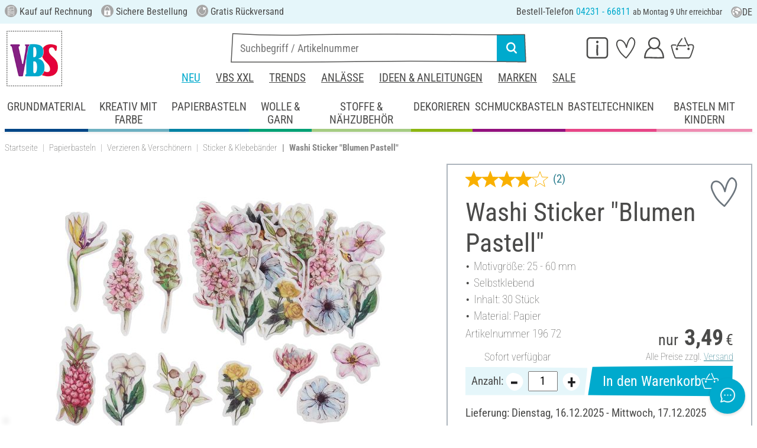

--- FILE ---
content_type: image/svg+xml
request_url: https://www.vbs-hobby.com/custom/module/public/vbsr2/public/assets/svg/kategorie_icons/bastel_mit_kinder_mit_hintergrund.svg
body_size: 4563
content:
<?xml version="1.0" encoding="UTF-8"?><svg xmlns="http://www.w3.org/2000/svg" viewBox="0 0 131.66 128.31"><style>.fg{fill:#fff;fill:var(--icon-foreground-color, #fff);}.bg{fill:#ee8cb2;fill:var(--icon-background-color, #ee8cb2);}</style><path class="bg" d="m102.43,9.94c30.55,19.57,35.65,52.52,22.26,86.24-16.41,41.33-58.6,36.7-90.75,19.88C-.36,98.1-9.39,61.92,10.18,31.37,29.75.83,71.88-9.63,102.43,9.94Z"/><g class="fg"><path d="m93.76,41.96c1.95-1.39-.2-4.4-2.14-2.86-1.13,1.18-2.84,4.96-.46,5.66,1.96.41,2.1-1.44,2.6-2.79Z"/><path d="m101.05,79.98c-.11-.57-.22-1.05-.3-1.4-.23-.84-.5-1.67-.8-2.48-.71-1.53-1.75-2.88-2.79-4.22.02.01-.27-.32-.25-.3-.41-.53-.85-1.19-1.21-1.82-.79-1.48-1.09-2.22-1.19-3.5.02-1.15.35-2.29.98-3.31,6.03-.58,9.58-5.13,7.19-12.15-3-5.34-.95-5.61-.11-10.75.2-1.46-.22-5.43-1.35-7.85.01-.24-.02-.51-.13-.81-.04-.09-.08-.17-.13-.24.1-.37.19-.76.21-1.22.3-2.18.9-4.3,1.18-6.48.01-2.37,2.6-9.12-1.42-9.05-1.48.35-2.64,1.46-3.74,2.45-2.12,1.55-4.16,3.22-6.25,4.83-.18-.1-.37-.18-.57-.22-2.27-.44-4.53-.95-6.85-1.02-.89-.1-1.78-.1-2.66-.02-.19-.16-.44-.29-.74-.37-2.38-1.54-3.53-4.37-5.81-6.06-1.43-1.24-2.62-2.7-3.87-4.1-2.77-2.46-4.64.44-4.53,3.25-.08,4.91-.22,9.83-.21,14.74-1.55,1.46-2.94,3.1-4.16,4.87-.59-.08-1.19-.11-1.67-.2-3.07-.7-6.19-1.14-9.24-1.91-2.14-.33-6.27-1.43-6.23,1.94.1.97.72,1.77,1.25,2.56,1.47,2.14,2.8,4.38,3.83,6.77.38.85,1.38,1.27,2.23.91.84-.35,1.28-1.38.91-2.23-1.04-2.38-2.31-4.65-3.79-6.79,2.91.56,5.81,1.2,8.73,1.72.54.06,1.27.25,2.04.43-.87,1.62-1.61,3.3-2.21,5.01-1.18,3.29-1.68,6.69-1.89,10.13-.45.04-.89.13-1.28.23-2.23.43-4.36,1.2-6.59,1.62-2.54.63-8.89,1.56-6.07,5.4,1.2,1.1,2.26,2.36,3.55,3.35,2.86,2.26,6.51,3.34,9.08,5.99.06.08.13.15.2.21-.14,1.01-.3,2.02-.48,3.03-.16.78-.37,1.58-.61,2.39-.19-.07-.39-.12-.6-.12-1.76.04-3.5-.06-5.25-.36-2.07-.23-5.22-2.46-7.01-.91-1.28,1.4-.14,3.34.14,4.92.98,4.35,2.05,8.63,2.27,13.12,0,.32.1.61.26.87-.49.38-.99.74-1.5,1.08l-.11-.02c-1.85-2.31-3.7-4.61-5.6-6.88-.9-1.24-1.02-3.04-2.28-3.98-1.68-.94-2.8,1.01-3.22,2.39-.64,1.83-1.55,3.54-2.34,5.31-1.06,2.17-2.07,4.35-3.02,6.57-.13.18-.24.38-.33.58l-1,.52c-.7-.07-1.48-.05-2.07.23-.7.13-1.32.66-1.4,1.44-.06.66.23,1.29.74,1.64,1.96,2.28,4.15,4.49,6.7,6.12,7.35,3.5,15.29,6.53,23.57,6.28,4.27.16,8.57-.11,12.45-2.17,1.82-.76,4.24-2.13,6.34-1.83.4.61.43,1.33.54,2.02.51,3.23,4.47,2.39,6.85,2.75,2.04.12,4.08-.03,6.11-.23,1.32-.19,3.07-.42,3.68-1.79.09-.16.17-.32.23-.49.13-.39.16-.7.27-1.14.12-.78.11-1.65.17-2.27.07-.83.25-1.62.79-2.29.15-.18.34-.32.54-.43,2.28-1.2,4.96-1.64,6.94-3.45.73-.43,1.09-1.32.74-2.14-1.36-2.41-3.21,0-4.78.72-1.74.88-3.79,1.12-5.34,2.39-2.31,1.82-2.17,4.81-2.53,7.43-3.31.42-6.97.4-10.39.03-.67-7.25-8.08-4.18-12.29-2.01-1.94.91-3.8,1.24-5.98,1.5-3.39,0-6.83.2-10.2-.36-1.7-.49-3.49-.57-5.18-1.09-1.45-.45-2.85-1.15-4.33-1.6-2.4-.97-4.87-1.84-7.12-3.13-1.1-.86-1.91-1.66-2.99-2.6,7.77.31,15.58-2.65,21.21-8.02,1.77-1.58,3.54-3.27,4.74-5.34,1.12-2.01,1.79-4.2,2.65-6.32,2.88-6.46,3.84-13.49,4.15-20.5.31-4.46.03-8.97.86-13.37,1.73-8.17,6.54-16.35,14.35-19.94,3.03-1.74,6.67-3.14,10.29-2.58,1.06.07,2.12.2,3.16.41-.57.36-1.14.75-1.59,1.2-.35.31-.63.67-.71,1.09-.18.56-.1,1.19.44,1.91,2.62,2.34,6,3.72,9.43,4.62.29.09.58.16.88.22.74.18,1.47.34,2.2.48.09.02.18.03.28.04.7,1.78,1.16,3.7,1.06,5.62-.12,1.53-.71,2.95-1.23,4.38-.64,1.96-.28,4.11.49,5.98,1.68,2.86,2.73,7.41-.87,9.28-1.9.56-3.91.57-5.91.37-.7-.12-.88-.18-1.84-.23-.65-.1-1.3-.21-1.93-.33-.23-.07-.46-.15-.68-.25-.4-.21-.5-.1-.86-.4-.21-.17-.45-.29-.55-.69-.28-2.08-3.34-1.91-3.38.2.23,1.77,1.34,2.94,2.8,3.7.23.18.63.25.89.36.76.28,1.4.53,2.21.64.55.1,1.1.16,1.63.19.54.05,1.08.11,1.61.17.05,0,.11.01.16.02-1.4,3.43-.41,7.52,2.07,10.29,1.21,1.55,2.62,2.95,3.22,4.88.87,2.44,1.21,5.05,1.04,7.63-.29,1.04.29,2.18,1.4,2.33,1.91.23,2.23-2.12,2.05-4.6m-73.29,13.18c.24-.51.44-1.04.61-1.46,1.26-2.89,2.7-5.71,3.99-8.59,1.8,2.48,3.89,4.73,5.73,7.18,0,0,.01.01.02.02-3.22,1.63-6.73,2.63-10.34,2.84Zm22.5-16.21c-.67,1.78-1.29,3.61-2.32,5.23-.71.92-1.47,1.8-2.29,2.62-.4-4.36-1.44-8.67-2.43-12.93,2.72,1.02,5.6,1.39,8.49,1.34-.48,1.27-.98,2.53-1.45,3.74Zm4.61-24.47c-.11,2.63-.25,5.26-.48,7.89-3.13-2.35-7.12-3.59-9.69-6.67,3.39-.81,6.76-1.83,10.19-2.47,0,.42-.02.84-.02,1.25Zm17.12-32.55c-1.18.52-2.29,1.16-3.36,1.87.03-3.81.16-7.61.17-11.42,1.66,1.94,3.81,3.4,5.32,5.48.58.72,1.18,1.51,1.85,2.2-1.39.51-2.73,1.16-3.99,1.87Zm25.2,6.91c-2.91-.28-5.4-2.23-8.23-2.95-.09-.05-.17-.09-.26-.14,1.88-1.14,3.57-2.52,5.23-3.94,1.68-1.34,3.55-2.45,5.13-3.91-.5,3.67-1.23,7.3-1.87,10.95Z"/><circle cx="97.43" cy="92.54" r="1.7"/><path d="m82.17,80.68c-1.94-.98-3.51,1.81-1.65,2.97,1.51.48,2.87,1.26,4.23,2.08,3.51,1.95,6.15-2.49,5.95-5.6-.29-2.35-1.18-4.79-2.64-6.67-1.74-2.03-4.53-2.48-6.65-3.97-1.51-1.13-3.31-1.73-5.08-2.32-1.14-.47-2.62-1.41-3.6-.15-1.47,2.31,1.8,3.09,3.4,3.66,1.86.52,3.41,1.64,5.05,2.63,1.71.91,4.01,1.35,4.9,3.27.87,1.92,1.99,4.34.38,6.19-1.43-.69-2.69-1.78-4.28-2.1Z"/></g></svg>